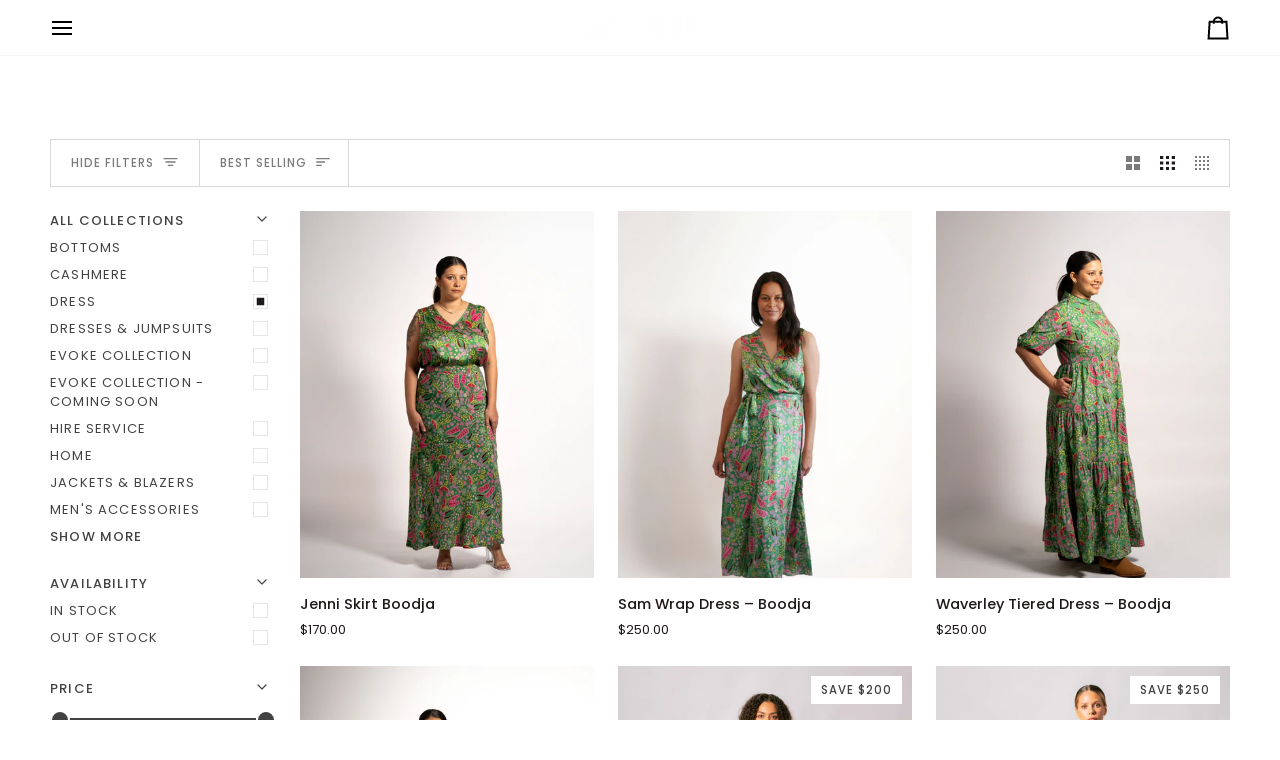

--- FILE ---
content_type: text/css
request_url: https://kirrikin.com/cdn/shop/t/26/assets/font-settings.css?v=14307596293571248821759333412
body_size: 84
content:
@font-face{font-family:Tenor Sans;font-weight:400;font-style:normal;font-display:swap;src:url(//kirrikin.com/cdn/fonts/tenor_sans/tenorsans_n4.966071a72c28462a9256039d3e3dc5b0cf314f65.woff2?h1=a2lycmlraW5zdW1tZXIuY29t&h2=a2lycmlraW4uY29t&h3=a2lycmlraW4tc3VtbWVyLmFjY291bnQubXlzaG9waWZ5LmNvbQ&hmac=74928cb0d73b01175e2be055fd3a5b5fc56357f65abace612c7679b40e300efb) format("woff2"),url(//kirrikin.com/cdn/fonts/tenor_sans/tenorsans_n4.2282841d948f9649ba5c3cad6ea46df268141820.woff?h1=a2lycmlraW5zdW1tZXIuY29t&h2=a2lycmlraW4uY29t&h3=a2lycmlraW4tc3VtbWVyLmFjY291bnQubXlzaG9waWZ5LmNvbQ&hmac=cc63ecaf56ac8d301ed776b99f572800f010ac5461c0718554b4633f38b8d353) format("woff")}@font-face{font-family:Poppins;font-weight:400;font-style:normal;font-display:swap;src:url(//kirrikin.com/cdn/fonts/poppins/poppins_n4.0ba78fa5af9b0e1a374041b3ceaadf0a43b41362.woff2?h1=a2lycmlraW5zdW1tZXIuY29t&h2=a2lycmlraW4uY29t&h3=a2lycmlraW4tc3VtbWVyLmFjY291bnQubXlzaG9waWZ5LmNvbQ&hmac=6e544b330c057594f0c5b748cddc7ed28ba74d3c30e5dcb9ae9d62cc0186a7af) format("woff2"),url(//kirrikin.com/cdn/fonts/poppins/poppins_n4.214741a72ff2596839fc9760ee7a770386cf16ca.woff?h1=a2lycmlraW5zdW1tZXIuY29t&h2=a2lycmlraW4uY29t&h3=a2lycmlraW4tc3VtbWVyLmFjY291bnQubXlzaG9waWZ5LmNvbQ&hmac=0ccab472eba3aace54ab841f56f6cdb0396840358836ecd69f75f97b5139449a) format("woff")}@font-face{font-family:Poppins;font-weight:400;font-style:normal;font-display:swap;src:url(//kirrikin.com/cdn/fonts/poppins/poppins_n4.0ba78fa5af9b0e1a374041b3ceaadf0a43b41362.woff2?h1=a2lycmlraW5zdW1tZXIuY29t&h2=a2lycmlraW4uY29t&h3=a2lycmlraW4tc3VtbWVyLmFjY291bnQubXlzaG9waWZ5LmNvbQ&hmac=6e544b330c057594f0c5b748cddc7ed28ba74d3c30e5dcb9ae9d62cc0186a7af) format("woff2"),url(//kirrikin.com/cdn/fonts/poppins/poppins_n4.214741a72ff2596839fc9760ee7a770386cf16ca.woff?h1=a2lycmlraW5zdW1tZXIuY29t&h2=a2lycmlraW4uY29t&h3=a2lycmlraW4tc3VtbWVyLmFjY291bnQubXlzaG9waWZ5LmNvbQ&hmac=0ccab472eba3aace54ab841f56f6cdb0396840358836ecd69f75f97b5139449a) format("woff")}@font-face{font-family:Poppins;font-weight:500;font-style:normal;font-display:swap;src:url(//kirrikin.com/cdn/fonts/poppins/poppins_n5.ad5b4b72b59a00358afc706450c864c3c8323842.woff2?h1=a2lycmlraW5zdW1tZXIuY29t&h2=a2lycmlraW4uY29t&h3=a2lycmlraW4tc3VtbWVyLmFjY291bnQubXlzaG9waWZ5LmNvbQ&hmac=472b74ec1ee77ecf8f930beea2fa389e45a473dfe8f8b136325886efcad4e6b8) format("woff2"),url(//kirrikin.com/cdn/fonts/poppins/poppins_n5.33757fdf985af2d24b32fcd84c9a09224d4b2c39.woff?h1=a2lycmlraW5zdW1tZXIuY29t&h2=a2lycmlraW4uY29t&h3=a2lycmlraW4tc3VtbWVyLmFjY291bnQubXlzaG9waWZ5LmNvbQ&hmac=063391ad6bb58311bf5c177fef8e26b831d60faf69cb0f3b2c5134a503603aff) format("woff")}@font-face{font-family:Poppins;font-weight:500;font-style:normal;font-display:swap;src:url(//kirrikin.com/cdn/fonts/poppins/poppins_n5.ad5b4b72b59a00358afc706450c864c3c8323842.woff2?h1=a2lycmlraW5zdW1tZXIuY29t&h2=a2lycmlraW4uY29t&h3=a2lycmlraW4tc3VtbWVyLmFjY291bnQubXlzaG9waWZ5LmNvbQ&hmac=472b74ec1ee77ecf8f930beea2fa389e45a473dfe8f8b136325886efcad4e6b8) format("woff2"),url(//kirrikin.com/cdn/fonts/poppins/poppins_n5.33757fdf985af2d24b32fcd84c9a09224d4b2c39.woff?h1=a2lycmlraW5zdW1tZXIuY29t&h2=a2lycmlraW4uY29t&h3=a2lycmlraW4tc3VtbWVyLmFjY291bnQubXlzaG9waWZ5LmNvbQ&hmac=063391ad6bb58311bf5c177fef8e26b831d60faf69cb0f3b2c5134a503603aff) format("woff")}@font-face{font-family:Poppins;font-weight:400;font-style:italic;font-display:swap;src:url(//kirrikin.com/cdn/fonts/poppins/poppins_i4.846ad1e22474f856bd6b81ba4585a60799a9f5d2.woff2?h1=a2lycmlraW5zdW1tZXIuY29t&h2=a2lycmlraW4uY29t&h3=a2lycmlraW4tc3VtbWVyLmFjY291bnQubXlzaG9waWZ5LmNvbQ&hmac=5246d601795b442a87b390d64bd605db0e5310be39da573e1bad4b54ff7a7b3e) format("woff2"),url(//kirrikin.com/cdn/fonts/poppins/poppins_i4.56b43284e8b52fc64c1fd271f289a39e8477e9ec.woff?h1=a2lycmlraW5zdW1tZXIuY29t&h2=a2lycmlraW4uY29t&h3=a2lycmlraW4tc3VtbWVyLmFjY291bnQubXlzaG9waWZ5LmNvbQ&hmac=31a69866f1929e805e7d0ead7e04616592394f7c4532bbaa56e687614b91ed91) format("woff")}@font-face{font-family:Poppins;font-weight:500;font-style:italic;font-display:swap;src:url(//kirrikin.com/cdn/fonts/poppins/poppins_i5.6acfce842c096080e34792078ef3cb7c3aad24d4.woff2?h1=a2lycmlraW5zdW1tZXIuY29t&h2=a2lycmlraW4uY29t&h3=a2lycmlraW4tc3VtbWVyLmFjY291bnQubXlzaG9waWZ5LmNvbQ&hmac=adc72c878a00b91fbc2ca6b254a06c2a796146a67ccf284f3b663daac3ca81eb) format("woff2"),url(//kirrikin.com/cdn/fonts/poppins/poppins_i5.a49113e4fe0ad7fd7716bd237f1602cbec299b3c.woff?h1=a2lycmlraW5zdW1tZXIuY29t&h2=a2lycmlraW4uY29t&h3=a2lycmlraW4tc3VtbWVyLmFjY291bnQubXlzaG9waWZ5LmNvbQ&hmac=3a5980bcefe827de00b72be62c24e7b8c706f1a3acc33f349f585371be5a75c2) format("woff")}
/*# sourceMappingURL=/cdn/shop/t/26/assets/font-settings.css.map?v=14307596293571248821759333412 */
